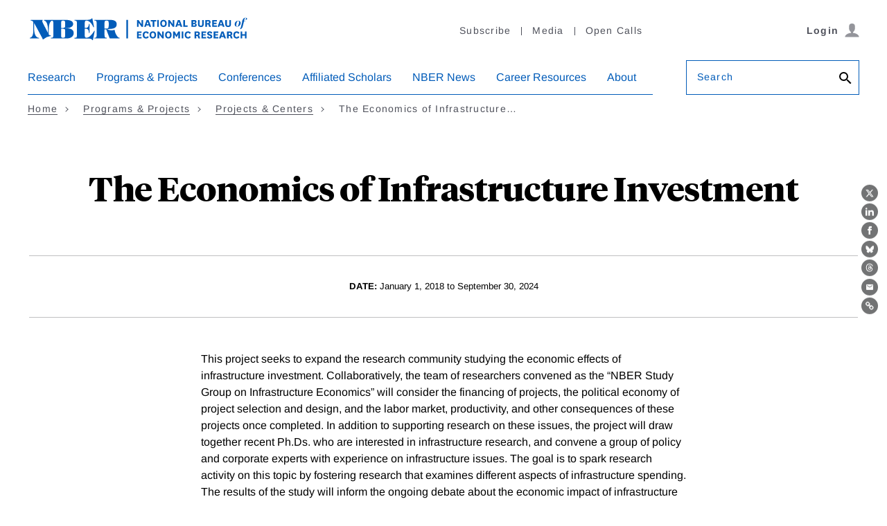

--- FILE ---
content_type: text/html; charset=UTF-8
request_url: https://www.nber.org/programs-projects/projects-and-centers/7376-economics-infrastructure-investment?page=1&perPage=50
body_size: 20332
content:
<!DOCTYPE html>
<html lang="en" dir="ltr" prefix="content: http://purl.org/rss/1.0/modules/content/  dc: http://purl.org/dc/terms/  foaf: http://xmlns.com/foaf/0.1/  og: http://ogp.me/ns#  rdfs: http://www.w3.org/2000/01/rdf-schema#  schema: http://schema.org/  sioc: http://rdfs.org/sioc/ns#  sioct: http://rdfs.org/sioc/types#  skos: http://www.w3.org/2004/02/skos/core#  xsd: http://www.w3.org/2001/XMLSchema# ">
  <head>
    <script src="/modules/custom/nber_user_auth/js/cookies.js?t9dcem"></script>
<meta charset="utf-8" />
<style>/* @see https://github.com/aFarkas/lazysizes#broken-image-symbol */.js img.lazyload:not([src]) { visibility: hidden; }/* @see https://github.com/aFarkas/lazysizes#automatically-setting-the-sizes-attribute */.js img.lazyloaded[data-sizes=auto] { display: block; width: 100%; }</style>
<link rel="canonical" href="https://www.nber.org/programs-projects/projects-and-centers/7376-economics-infrastructure-investment" />
<meta property="og:site_name" content="NBER" />
<meta property="og:url" content="https://www.nber.org/programs-projects/projects-and-centers/7376-economics-infrastructure-investment" />
<meta property="og:title" content="The Economics of Infrastructure Investment" />
<meta property="og:image" content="https://www.nber.org/sites/default/files/2022-06/NBER-FB-Share-Tile-1200.jpg" />
<meta name="Generator" content="Drupal 10 (https://www.drupal.org)" />
<meta name="MobileOptimized" content="width" />
<meta name="HandheldFriendly" content="true" />
<meta name="viewport" content="width=device-width, initial-scale=1.0" />
<link rel="icon" href="/themes/custom/nber/favicon.ico" type="image/vnd.microsoft.icon" />
<script src="/sites/default/files/google_tag/primary/google_tag.script.js?t9dcem" defer></script>

    <title>The Economics of Infrastructure Investment | NBER</title>
    <link rel="stylesheet" media="all" href="/core/modules/system/css/components/align.module.css?t9dcem" />
<link rel="stylesheet" media="all" href="/core/modules/system/css/components/fieldgroup.module.css?t9dcem" />
<link rel="stylesheet" media="all" href="/core/modules/system/css/components/container-inline.module.css?t9dcem" />
<link rel="stylesheet" media="all" href="/core/modules/system/css/components/clearfix.module.css?t9dcem" />
<link rel="stylesheet" media="all" href="/core/modules/system/css/components/details.module.css?t9dcem" />
<link rel="stylesheet" media="all" href="/core/modules/system/css/components/hidden.module.css?t9dcem" />
<link rel="stylesheet" media="all" href="/core/modules/system/css/components/item-list.module.css?t9dcem" />
<link rel="stylesheet" media="all" href="/core/modules/system/css/components/js.module.css?t9dcem" />
<link rel="stylesheet" media="all" href="/core/modules/system/css/components/nowrap.module.css?t9dcem" />
<link rel="stylesheet" media="all" href="/core/modules/system/css/components/position-container.module.css?t9dcem" />
<link rel="stylesheet" media="all" href="/core/modules/system/css/components/reset-appearance.module.css?t9dcem" />
<link rel="stylesheet" media="all" href="/core/modules/system/css/components/resize.module.css?t9dcem" />
<link rel="stylesheet" media="all" href="/core/modules/system/css/components/system-status-counter.css?t9dcem" />
<link rel="stylesheet" media="all" href="/core/modules/system/css/components/system-status-report-counters.css?t9dcem" />
<link rel="stylesheet" media="all" href="/core/modules/system/css/components/system-status-report-general-info.css?t9dcem" />
<link rel="stylesheet" media="all" href="/core/modules/system/css/components/tablesort.module.css?t9dcem" />
<link rel="stylesheet" media="all" href="/modules/contrib/paragraphs/css/paragraphs.unpublished.css?t9dcem" />
<link rel="stylesheet" media="all" href="/modules/contrib/sitewide_alert/css/sitewide_alert.css?t9dcem" />
<link rel="stylesheet" media="all" href="/themes/custom/nber/assets/build/css/nber-generated.css?t9dcem" />

    
    <!-- Fonts and jQuery preloading -->
    <link rel='preconnect' href='https://fonts.gstatic.com' crossorigin>
    
    <link rel="preload" as="font" type="font/woff2" href="/themes/custom/nber/assets/fonts/arimo-v17-latin_greek-regular.woff2" crossorigin="anonymous">
    <link rel="preload" as="font" type="font/woff2" href="/themes/custom/nber/assets/fonts/arimo-v17-latin_greek-700.woff2" crossorigin="anonymous">
    <link rel="preload" as="font" type="font/woff2" href="/themes/custom/nber/assets/fonts/arimo-v17-latin_greek-italic.woff2" crossorigin="anonymous">
    <link rel="preload" as="font" type="font/woff2" href="/themes/custom/nber/assets/fonts/arimo-v17-latin_greek-700italic.woff2" crossorigin="anonymous">

    <link rel="preload" as="font" type="font/woff2" href="/themes/custom/nber/assets/fonts/TiemposHeadlineWeb-Bold.woff2" crossorigin="anonymous">
    <link rel="preload" as="font" type="font/woff2" href="/themes/custom/nber/assets/fonts/TiemposHeadlineWeb-Bold.woff2" crossorigin="anonymous">
    <link rel="preload" as="font" type="font/woff2" href="/themes/custom/nber/assets/fonts/TiemposHeadlineWeb-Regular.woff2" crossorigin="anonymous">
    <link rel="preload" as="font" type="font/woff2" href="/themes/custom/nber/assets/fonts/TiemposHeadlineWeb-Medium.woff2" crossorigin="anonymous">
  </head>
  <body>
        <a href="#main-content" class="visually-hidden focusable">
      Skip to main content
    </a>
    <noscript><iframe src="https://www.googletagmanager.com/ns.html?id=GTM-MVRPF7C" height="0" width="0" style="display:none;visibility:hidden"></iframe></noscript><div data-sitewide-alert></div>
      <div class="dialog-off-canvas-main-canvas" data-off-canvas-main-canvas>
    <header class="header">
    <div class="content-wrap">
      <div class="header__grid header__branding-utility-user">
        <div class="header__branding">
  <a href="/" aria-label="NBER: National Bureau of Economic Research">
    <svg aria-hidden="true" xmlns="http://www.w3.org/2000/svg" viewBox="0 0 292.75 31.24"><title>NBER: National Bureau of Economic Research</title><path d="M149.44,8.91a8.1,8.1,0,0,1,.77,1.23h.06s-.05-.77-.05-1.94V4.49h2.11v9.15h-1.92l-3.23-4.35a9.3,9.3,0,0,1-.87-1.35h-.07a17.08,17.08,0,0,1,.1,2.06v3.64h-2.11V4.49h2Z"></path><path d="M160,11.73h-3.46l-.65,1.91h-2.21L157,4.49h2.61l3.34,9.15h-2.27ZM157.13,10h2.25L159,9a18,18,0,0,1-.72-2.61h-.06a23.42,23.42,0,0,1-.74,2.59Z"></path><path d="M165,13.64V6.32h-2.5V4.49h7.13V6.32h-2.55v7.32Z"></path><path d="M173.06,4.49v9.15H171V4.49Z"></path><path d="M174.89,9.07c0-3.08,1.63-4.77,4.34-4.77s4.35,1.69,4.35,4.77-1.65,4.75-4.35,4.75S174.89,12.13,174.89,9.07Zm2.19,0c0,1.8.7,2.91,2.15,2.91s2.15-1.11,2.15-2.91-.71-2.92-2.15-2.92S177.08,7.28,177.08,9.1Z"></path><path d="M190.62,8.91a8.47,8.47,0,0,1,.76,1.23h.07s0-.77,0-1.94V4.49h2.11v9.15h-1.93l-3.23-4.35a9.3,9.3,0,0,1-.87-1.35h-.06a17.08,17.08,0,0,1,.1,2.06v3.64H185.4V4.49h2Z"></path><path d="M201.18,11.73h-3.46l-.65,1.91h-2.21l3.31-9.15h2.61l3.34,9.15h-2.27ZM198.31,10h2.25l-.37-1a18,18,0,0,1-.72-2.61h-.06a22.38,22.38,0,0,1-.75,2.59Z"></path><path d="M207.58,4.49V11.8h3.57v1.84h-5.69V4.49Z"></path><path d="M221.16,9a2.08,2.08,0,0,1,2,2.16c0,1.5-1,2.5-3.23,2.5h-3.74V4.49H220c1.85,0,2.84.85,2.84,2.3a2,2,0,0,1-1.65,2.12Zm-1.63-.67c.72,0,1.18-.28,1.18-1s-.45-1-1.22-1h-1.17v2Zm-1.21,3.54h1.49c.8,0,1.25-.25,1.25-1s-.42-1-1.25-1h-1.49Z"></path><path d="M232.38,4.49v6.09c0,2.47-1.74,3.24-3.78,3.24s-3.77-.77-3.77-3.24V4.49h2.11V10c0,1.3.34,2.08,1.66,2.08s1.68-.78,1.68-2.1V4.49Z"></path><path d="M239.6,13.64a1.64,1.64,0,0,1-.49-1l-.34-1.37c-.18-.77-.54-.91-1.24-.91h-.9v3.23h-2.11V4.49h3.6c2,0,3.32.74,3.32,2.79a2.1,2.1,0,0,1-2,2.3v0A1.65,1.65,0,0,1,241,11l.47,1.71a2.06,2.06,0,0,0,.51,1Zm-3-5H238c.84,0,1.31-.33,1.31-1.2s-.44-1.2-1.31-1.2h-1.35Z"></path><path d="M249.69,13.64h-6.14V4.49h6.14V6.32h-4V8.14h3.55V9.89h-3.55V11.8h4Z"></path><path d="M256.94,11.73h-3.46l-.66,1.91h-2.2l3.31-9.15h2.61l3.33,9.15h-2.26ZM254.07,10h2.25L256,9a18,18,0,0,1-.72-2.61h-.06a22.38,22.38,0,0,1-.75,2.59Z"></path><path d="M268.37,4.49v6.09c0,2.47-1.74,3.24-3.78,3.24s-3.77-.77-3.77-3.24V4.49h2.11V10c0,1.3.34,2.08,1.66,2.08s1.68-.78,1.68-2.1V4.49Z"></path><path d="M277.87,5.39a3,3,0,0,1,3.29,3.12,4.76,4.76,0,0,1-4.68,4.83,3,3,0,0,1-3.29-3.11A4.79,4.79,0,0,1,277.87,5.39Zm0,.29c-.91,0-1.67,1.31-2.16,3a10.89,10.89,0,0,0-.42,2.54c0,1,.25,1.86,1.12,1.86s1.68-1.32,2.15-3A9.8,9.8,0,0,0,279,7.53C279,6.52,278.78,5.68,277.91,5.68Z"></path><path d="M285.69,5.54h1.85l-.17.41h-1.76l-1.69,6.91c-.68,2.76-2,3.79-4.09,3.85v0c1-.44,1.53-2,2.16-4.8L283.36,6h-1l.05-.16,1-.33.17-.6c.72-2.3,2-3.4,3.95-3.4,1.25,0,2.11.51,2.11,1.38a1.32,1.32,0,0,1-1.46,1.24,1.17,1.17,0,0,1-.95-.36,1.16,1.16,0,0,0,1-1.22c0-.5-.23-.8-.7-.8-.79,0-1.21.74-1.64,2.85Z"></path><path d="M150.36,28.89h-6.13V19.74h6.13v1.84h-4V23.4h3.54v1.75h-3.54v1.91h4Z"></path><path d="M159.9,27a4,4,0,0,1-3.93,2.1c-2.49,0-4.2-1.72-4.2-4.77s1.68-4.75,4.47-4.75A3.75,3.75,0,0,1,160,21.87l-2,1a1.74,1.74,0,0,0-1.77-1.45c-1.38,0-2.22,1.1-2.22,2.94s.74,2.86,2.25,2.86a2,2,0,0,0,1.91-1.31Z"></path><path d="M160.87,24.33c0-3.08,1.63-4.77,4.33-4.77s4.35,1.69,4.35,4.77-1.64,4.75-4.35,4.75S160.87,27.39,160.87,24.33Zm2.19,0c0,1.8.7,2.9,2.14,2.9s2.16-1.1,2.16-2.9-.71-2.92-2.16-2.92S163.06,22.54,163.06,24.36Z"></path><path d="M176.6,24.17a8.47,8.47,0,0,1,.76,1.23h.06s0-.78,0-1.94V19.74h2.11v9.15h-1.93l-3.23-4.35a8.71,8.71,0,0,1-.87-1.35h-.06a19.29,19.29,0,0,1,.09,2.07v3.63h-2.11V19.74h2Z"></path><path d="M181.32,24.33c0-3.08,1.63-4.77,4.33-4.77S190,21.25,190,24.33s-1.64,4.75-4.35,4.75S181.32,27.39,181.32,24.33Zm2.19,0c0,1.8.7,2.9,2.14,2.9s2.16-1.1,2.16-2.9-.71-2.92-2.16-2.92S183.51,22.54,183.51,24.36Z"></path><path d="M195.87,26.78l-1.26-2.1a7.59,7.59,0,0,1-.7-1.39h-.06a10,10,0,0,1,.09,1.55v4.05h-2.11V19.74H194l1.72,3.1a6.54,6.54,0,0,1,.65,1.33h.06a8.13,8.13,0,0,1,.66-1.33l1.74-3.1h2.11v9.15h-2.1V24.84a11.22,11.22,0,0,1,.08-1.55h-.06a7.9,7.9,0,0,1-.69,1.39l-1.27,2.1Z"></path><path d="M205.42,19.74v9.15h-2.11V19.74Z"></path><path d="M215.37,27a4,4,0,0,1-3.93,2.1c-2.48,0-4.19-1.72-4.19-4.77s1.68-4.75,4.47-4.75a3.76,3.76,0,0,1,3.73,2.31l-2,1a1.74,1.74,0,0,0-1.77-1.45c-1.39,0-2.23,1.1-2.23,2.94s.75,2.86,2.26,2.86a2,2,0,0,0,1.91-1.31Z"></path><path d="M225.42,28.89a1.55,1.55,0,0,1-.48-.94l-.34-1.37c-.19-.78-.55-.92-1.25-.92h-.9v3.23h-2.11V19.74h3.6c2.05,0,3.33.75,3.33,2.8a2.11,2.11,0,0,1-2,2.3v0a1.67,1.67,0,0,1,1.53,1.34l.46,1.7a2.16,2.16,0,0,0,.51,1Zm-3-5h1.35c.84,0,1.31-.32,1.31-1.19s-.44-1.2-1.31-1.2h-1.35Z"></path><path d="M235.51,28.89h-6.13V19.74h6.13v1.84h-4V23.4H235v1.75h-3.54v1.91h4Z"></path><path d="M238.55,26a1.71,1.71,0,0,0,1.71,1.48c.7,0,1.21-.29,1.21-.91s-.32-.87-1.52-1.24c-2.1-.67-3-1.46-3-3,0-2.06,1.62-2.75,3.22-2.75,1.88,0,3.28.64,3.46,2.38l-2.09.53a1.25,1.25,0,0,0-1.32-1.17c-.59,0-1.06.27-1.06.86s.5.88,1.57,1.21c1.92.6,2.9,1.26,2.9,3,0,2-1.61,2.72-3.55,2.72s-3-.59-3.48-2.24Z"></path><path d="M251.61,28.89h-6.13V19.74h6.13v1.84h-4V23.4h3.54v1.75h-3.54v1.91h4Z"></path><path d="M258.86,27H255.4l-.65,1.91h-2.21l3.31-9.15h2.61l3.34,9.15h-2.27ZM256,25.23h2.25l-.37-1a16.75,16.75,0,0,1-.71-2.61h-.07a23.19,23.19,0,0,1-.74,2.6Z"></path><path d="M268.23,28.89a1.55,1.55,0,0,1-.48-.94l-.35-1.37c-.18-.78-.54-.92-1.24-.92h-.9v3.23h-2.11V19.74h3.6c2.05,0,3.33.75,3.33,2.8a2.11,2.11,0,0,1-2,2.3v0a1.65,1.65,0,0,1,1.52,1.34l.47,1.7a2.06,2.06,0,0,0,.51,1Zm-3-5h1.35c.84,0,1.31-.32,1.31-1.19s-.44-1.2-1.31-1.2h-1.35Z"></path><path d="M279.59,27a4,4,0,0,1-3.93,2.1c-2.48,0-4.19-1.72-4.19-4.77s1.68-4.75,4.47-4.75a3.76,3.76,0,0,1,3.73,2.31l-2,1a1.74,1.74,0,0,0-1.77-1.45c-1.39,0-2.23,1.1-2.23,2.94s.75,2.86,2.26,2.86a2,2,0,0,0,1.91-1.31Z"></path><path d="M281.13,28.89V19.74h2.11v3.59h3.51V19.74h2.11v9.15h-2.11V25.17h-3.51v3.72Z"></path><path d="M49.51,15.57V15.5C56.93,15.57,60,12.67,60,9.88c0-3.11-2.63-5.53-9.74-5.53h-28c-.83,0-1.59.76,0,1.07,2.34.63,4.48,4.49,4.48,12.94v3.28h-.07L20.2,8.91c-2-4-.45-3.07-.45-4.07,0-.49-.59-.49-.79-.49H5.25c-.41,0-1.44,0-1.44.52s.65.49,1.07.49A3.49,3.49,0,0,1,7.33,7V18.57c0,3.52-.66,8.84-4.11,9.49-.24.07-.52.1-.52.48s.38.49.73.49h10.8c1,0,1.07-.87-.14-1-3-.42-5.76-3.66-5.76-13.53v-6l.1-.07L18.89,27.92c.51.93.89,2.42,1.2,2.42a2.77,2.77,0,0,0,1.25-.69A16,16,0,0,1,29.14,26c.34,0,1.41-.07,1.41-.56,0-.93-1.9-.07-2.8-1.79v-5.9c0-9.91,2.73-12,4.35-12.36l.15,0c1.58.22,1.66,1.53,1.66,8.94v4.72c0,8.49-.1,9-2.45,9-.34,0-1,0-1,.55s.59.45.9.45H50.72c6.83,0,9.93-3.18,9.93-7.22C60.65,18.33,58.31,15.09,49.51,15.57Zm-5.42-5.52c0-4.49.31-4.69,2.62-4.69s2.73.58,2.73,3.52v3.38c0,1.93-.59,2.86-3.66,2.86H44.09Zm5.35,9v5.18c0,3.38-.65,3.8-2.69,3.8-2.55,0-2.66-.18-2.66-4.8V16.12h1.62C49.06,16.12,49.47,16.81,49.44,19.05Z"></path><path d="M87.38,19.64l-.76,1.11C84.86,23.47,81.27,28,77.72,28c-1.76,0-2.49-.49-2.49-4V16h1c2.42,0,4.35,1.14,4.42,4.66,0,1.76,1,1.52,1,.41V10.36c0-.9-.83-1.24-1,.24-.41,3.49-2,4.42-4.42,4.42h-1V9.32c.14-3.41.62-4,2.52-4,3.69,0,7.08,4.52,8.39,7.59.1.27.45,1.24.86,1.24s.45-.42.28-1.59L85.45,3.08c-.14-1.14-.56-1.14-1.07-.52-.83.93-1.93,1.66-6.25,1.79H62.5c-.31,0-.9,0-.9.45s.66.56,1,.56c2.35,0,2.45.48,2.45,9v4.72c0,8.49-.1,9-2.45,9-.34,0-1,0-1,.55s.59.45.9.45H78.13c5.94,0,6.35,1,7.08,1.93.31.41.79.48,1-.59l2.24-11.11C88.45,18.88,87.9,18.43,87.38,19.64Z"></path><path d="M120.69,28c-2.24,0-5.69-6.66-5.79-9.63,0-.86-.11-.79-1.35-.59a11,11,0,0,1-8.66-1.14v-.06c4.73-.32,12.59.31,12.59-6.42,0-6.15-6.72-5.84-11.11-5.84H88.81c-.28,0-.86,0-.86.52s.48.49.82.49c2.18,0,2.35.62,2.35,9v4.72c0,8.36-.17,9-2.35,9-.34,0-.82.07-.82.48s.58.52.86.52h14.8c.28,0,.87,0,.87-.52S104,28,103.65,28c-2.18,0-2.35-.62-2.35-9V16.92h2.38L107.86,28c.2.72.31,1,1.1,1h11.66c.32,0,.76,0,.76-.45S121,28,120.69,28ZM101.3,15.91v-5c0-5.46.59-5.52,2.8-5.52S107,5.53,107,9.91c0,5.35-.76,6-3,6Z"></path><rect x="130.19" y="4.35" width="2.2" height="24.6"></rect></svg>
  </a>
</div>
        <div class="header__utility header__utility--desktop">
          
    
<nav class="utility-nav js-utility-nav" aria-label="Utility Navigation">
          


<ul class="utility-nav__list">
        <li class="utility-nav__item"><a href="/subscribe">Subscribe</a></li>
        <li class="utility-nav__item"><a href="/media">Media</a></li>
        <li class="utility-nav__item"><a href="/calls-papers-and-proposals">Open Calls</a></li>
    </ul>
    </nav>


        </div>
        <div class="header__user header__user--desktop"></div>
        <div class="header__mobile js-header__mobile">
          <button type="button" class="btn btn--icon js-hamburger" aria-haspopup="true" aria-expanded="false" aria-controls="nav-search-pane" aria-label="Search" data-target="nav-search-pane" data-focus="search-bar__field--mobile">
            <span class="icon-search">
              <svg aria-hidden="true" version="1.1" xmlns="http://www.w3.org/2000/svg" xmlns:xlink="http://www.w3.org/1999/xlink" width="26" height="26" viewBox="0 0 23 23">
                <path d="M9.516 14.016q1.875 0 3.188-1.313t1.313-3.188-1.313-3.188-3.188-1.313-3.188 1.313-1.313 3.188 1.313 3.188 3.188 1.313zM15.516 14.016l4.969 4.969-1.5 1.5-4.969-4.969v-0.797l-0.281-0.281q-1.781 1.547-4.219 1.547-2.719 0-4.617-1.875t-1.898-4.594 1.898-4.617 4.617-1.898 4.594 1.898 1.875 4.617q0 2.438-1.547 4.219l0.281 0.281h0.797z"></path>
              </svg>
            </span>
          </button>
          <button type="button" class="btn btn--icon trigger-hamburger js-hamburger" aria-haspopup="true" aria-expanded="false" aria-controls="nav-search-pane" aria-label="Menu" data-target="nav-search-pane"><span class="icon-hamburger"></span></button>
      </div>
      </div>

      <div class="header__grid header__nav-search" id="nav-search-pane" aria-hidden="false">
        <div class="header__user-close">
          <div class="header__user header__user--mobile"></div>
          <button type="button" class="btn btn--link trigger-hamburger-close js-hamburger-close">
            <svg aria-hidden="true" xmlns="http://www.w3.org/2000/svg" viewBox="0 0 24 24"><path d="M23 20.168l-8.185-8.187 8.185-8.174-2.832-2.807-8.182 8.179-8.176-8.179-2.81 2.81 8.186 8.196-8.186 8.184 2.81 2.81 8.203-8.192 8.18 8.192z"/></svg>
          </button>
        </div>

        <div class="header__search header__search--mobile">
          <form action="/search" class="form search-bar" role="search">
            <div class="form__field form__field--search js-label form__field--placeholder">
              <label for="search-bar__field--mobile">Search</label>
              <input name="q" type="text" id="search-bar__field--mobile" class="search-bar__field--mobile">
              <button class="btn btn--no-style" aria-label="Search">
                <svg aria-hidden="true" version="1.1" xmlns="http://www.w3.org/2000/svg" xmlns:xlink="http://www.w3.org/1999/xlink" width="24" height="24" viewBox="0 0 24 24">
                  <path d="M9.516 14.016q1.875 0 3.188-1.313t1.313-3.188-1.313-3.188-3.188-1.313-3.188 1.313-1.313 3.188 1.313 3.188 3.188 1.313zM15.516 14.016l4.969 4.969-1.5 1.5-4.969-4.969v-0.797l-0.281-0.281q-1.781 1.547-4.219 1.547-2.719 0-4.617-1.875t-1.898-4.594 1.898-4.617 4.617-1.898 4.594 1.898 1.875 4.617q0 2.438-1.547 4.219l0.281 0.281h0.797z"></path>
                </svg>
              </button>
            </div>
          </form>
        </div>

        <div class="header__nav js-header__nav">
              <nav class="primary-nav js-primary-nav" aria-label="Main Navigation" role="navigation">
          
    
    
        <ul class="primary-nav__list ">
                
        <li class="primary-nav__item primary-nav__item--has-children primary-nav__item--has-megadropdown">
                          <button type="button" class="primary-nav__action js-primary-nav__action" aria-haspopup="true" aria-expanded="false">Research</button>
              <div class="primary-nav__dropdown">
                <div class="primary-nav__dropdown-heading"></div>
                <div class="primary-nav__dropdown-body">
                                    <a href="/research" data-is-megamenu="1" title="This is a link to the research page" class="primary-nav__dropdown-link link link--arrow" data-drupal-link-system-path="node/7206">EXPLORE Research</a>
                                      
  
      <ul class="primary-nav__sublist ">
                                  <li class="primary-nav__sublist-column">
                                          
          <span data-is-column="1" class="link primary-nav__sublist-heading primary-nav__sublist-heading--has-link">Findings</span>

                        
  
      <ul class=" primary-nav__tertiary">
                                  <li class="primary-nav__subitem">
                                          
          <a href="/papers" class="link" data-drupal-link-system-path="node/43401">Working Papers</a>

                    </li>
                                          <li class="primary-nav__subitem">
                                          
          <a href="/books-and-chapters" class="link" data-drupal-link-system-path="node/43406">Books &amp; Chapters</a>

                    </li>
                                          <li class="primary-nav__subitem">
                                          
          <a href="/research/videos" data-is-megamenu="0" data-is-column="0" data-invisible="0" class="link" data-drupal-link-system-path="node/758387">Videos</a>

                    </li>
              
    </ul>
  
                    </li>
                                          <li class="primary-nav__sublist-column">
                                          
          <span data-is-column="1" class="link primary-nav__sublist-heading primary-nav__sublist-heading--has-link">Periodicals</span>

                        
  
      <ul class=" primary-nav__tertiary">
                                  <li class="primary-nav__subitem">
                                          
          <a href="/digest" data-is-megamenu="0" data-is-column="0" data-invisible="0" class="link" data-drupal-link-system-path="node/803540">The Digest</a>

                    </li>
                                          <li class="primary-nav__subitem">
                                          
          <a href="/reporter" data-is-megamenu="0" data-is-column="0" data-invisible="0" class="link" data-drupal-link-system-path="node/803541">The Reporter</a>

                    </li>
                                          <li class="primary-nav__subitem">
                                          
          <a href="/ba" data-is-megamenu="0" data-is-column="0" data-invisible="0" class="link" data-drupal-link-system-path="node/1118173">The Bulletin on the Economics of Alzheimer&#039;s Disease and Related Dementias</a>

                    </li>
                                          <li class="primary-nav__subitem">
                                          
          <a href="/bh" data-is-megamenu="0" data-is-column="0" data-invisible="0" class="link" data-drupal-link-system-path="node/803543">The Bulletin on Health</a>

                    </li>
                                          <li class="primary-nav__subitem">
                                          
          <a href="/be" data-is-megamenu="0" data-is-column="0" data-invisible="0" class="link" data-drupal-link-system-path="node/803544">The Bulletin on Entrepreneurship</a>

                    </li>
                                          <li class="primary-nav__subitem">
                                          
          <a href="/brd" data-is-megamenu="0" data-is-column="0" data-invisible="0" class="link" data-drupal-link-system-path="node/803542">The Bulletin on Retirement and Disability Archives</a>

                    </li>
                                          <li class="primary-nav__subitem">
                                          
          <a href="/bah" data-is-megamenu="0" data-is-column="0" data-invisible="0" class="link" data-drupal-link-system-path="node/803545">The Bulletin on Aging &amp; Health Archives</a>

                    </li>
              
    </ul>
  
                    </li>
                                          <li class="primary-nav__sublist-column">
                                          
          <span data-is-megamenu="1" data-is-column="1" class="link primary-nav__sublist-heading primary-nav__sublist-heading--has-link">Data &amp; Business Cycles</span>

                        
  
      <ul class=" primary-nav__tertiary">
                                  <li class="primary-nav__subitem">
                                          
          <a href="/research/boston-research-data-center" class="link" data-drupal-link-system-path="node/155940">Boston Research Data Center</a>

                    </li>
                                          <li class="primary-nav__subitem">
                                          
          <a href="/research/business-cycle-dating" class="link" data-drupal-link-system-path="node/98388">Business Cycle Dating</a>

                    </li>
                                          <li class="primary-nav__subitem">
                                          
          <a href="/research/data" class="link" data-drupal-link-system-path="node/93388">Public Use Data Archive</a>

                    </li>
              
    </ul>
  
                    </li>
                                          <li class="primary-nav__sublist-column">
                                          
          <a href="/research/topics" data-is-megamenu="0" data-is-column="1" data-invisible="0" class="link link--arrow primary-nav__sublist-heading primary-nav__sublist-heading--has-link" data-drupal-link-system-path="node/43411">All Topics</a>

                        
  
      <ul class=" primary-nav__tertiary">
                                  <li class="primary-nav__subitem">
                                          
          <a href="/topics/taxation" data-is-megamenu="0" data-is-column="0" data-invisible="0" class="link" data-drupal-link-system-path="taxonomy/term/4720">Taxation</a>

                    </li>
                                          <li class="primary-nav__subitem">
                                          
          <a href="/themes/immigration/immigrationsummary.shtml?page=1&amp;perPage=50" data-is-megamenu="0" data-is-column="0" data-invisible="0" class="link" data-drupal-link-query="{&quot;page&quot;:&quot;1&quot;,&quot;perPage&quot;:&quot;50&quot;}" data-drupal-link-system-path="taxonomy/term/591">Unemployment and Immigration</a>

                    </li>
                                          <li class="primary-nav__subitem">
                                          
          <a href="/taxonomy/term/681" class="link" data-drupal-link-system-path="taxonomy/term/681">Energy</a>

                    </li>
                                          <li class="primary-nav__subitem">
                                          
          <a href="/topics/entrepreneurship" class="link" data-drupal-link-system-path="taxonomy/term/4701">Entrepreneurship</a>

                    </li>
                                          <li class="primary-nav__subitem">
                                          
          <a href="/taxonomy/term/481" data-is-megamenu="0" data-is-column="0" data-invisible="0" class="link" data-drupal-link-system-path="taxonomy/term/481">Trade</a>

                    </li>
              
    </ul>
  
                    </li>
              
    </ul>
  
                </div>
              </div>
                    </li>
                
        <li class="primary-nav__item primary-nav__item--has-children primary-nav__item--has-megadropdown">
                          <button type="button" class="primary-nav__action js-primary-nav__action" aria-haspopup="true" aria-expanded="false">Programs &amp; Projects</button>
              <div class="primary-nav__dropdown">
                <div class="primary-nav__dropdown-heading"></div>
                <div class="primary-nav__dropdown-body">
                                    <a href="/programs-projects" data-is-megamenu="1" class="primary-nav__dropdown-link link link--arrow" data-drupal-link-system-path="node/7211">EXPLORE Programs &amp; Projects</a>
                                      
  
      <ul class="primary-nav__sublist ">
                                  <li class="primary-nav__sublist-column">
                                          
          <a href="/programs-projects/programs-working-groups" data-is-column="1" class="link link--arrow primary-nav__sublist-heading primary-nav__sublist-heading--has-link" data-drupal-link-system-path="node/43416">Programs</a>

                        
  
      <ul class=" primary-nav__tertiary">
                                  <li class="primary-nav__subitem">
                                          
          <a href="/programs-projects/programs-working-groups/economics-aging" class="link" data-drupal-link-system-path="node/11541">Economics of Aging</a>

                    </li>
                                          <li class="primary-nav__subitem">
                                          
          <a href="/programs-projects/programs-working-groups/asset-pricing" class="link" data-drupal-link-system-path="node/11546">Asset Pricing</a>

                    </li>
                                          <li class="primary-nav__subitem">
                                          
          <a href="/programs-projects/programs-working-groups/children-and-families" data-is-megamenu="0" data-is-column="0" data-invisible="0" class="link" data-drupal-link-system-path="node/11551">Children and Families</a>

                    </li>
                                          <li class="primary-nav__subitem">
                                          
          <a href="/programs-projects/programs-working-groups/corporate-finance" class="link" data-drupal-link-system-path="node/11556">Corporate Finance</a>

                    </li>
                                          <li class="primary-nav__subitem">
                                          
          <a href="/programs-projects/programs-working-groups/development-economics" class="link" data-drupal-link-system-path="node/11641">Development Economics</a>

                    </li>
                                          <li class="primary-nav__subitem">
                                          
          <a href="/programs-projects/programs-working-groups/development-american-economy" class="link" data-drupal-link-system-path="node/11561">Development of the American Economy</a>

                    </li>
                                          <li class="primary-nav__subitem">
                                          
          <a href="/programs-projects/programs-working-groups/economic-fluctuations-and-growth" class="link" data-drupal-link-system-path="node/11571">Economic Fluctuations and Growth</a>

                    </li>
                                          <li class="primary-nav__subitem">
                                          
          <a href="/programs-projects/programs-working-groups/economics-education" class="link" data-drupal-link-system-path="node/11566">Economics of Education</a>

                    </li>
                                          <li class="primary-nav__subitem">
                                          
          <a href="/programs-projects/programs-working-groups/economics-health" data-is-megamenu="0" data-is-column="0" data-invisible="0" class="link" data-drupal-link-system-path="node/679497">Economics of Health</a>

                    </li>
                                          <li class="primary-nav__subitem">
                                          
          <a href="/programs-projects/programs-working-groups/environment-and-energy-economics" class="link" data-drupal-link-system-path="node/11636">Environment and Energy Economics</a>

                    </li>
                                          <li class="primary-nav__subitem">
                                          
          <a href="/programs-projects/programs-working-groups/industrial-organization" class="link" data-drupal-link-system-path="node/11586">Industrial Organization</a>

                    </li>
                                          <li class="primary-nav__subitem">
                                          
          <a href="/programs-projects/programs-working-groups/international-finance-and-macroeconomics" class="link" data-drupal-link-system-path="node/11591">International Finance and Macroeconomics</a>

                    </li>
                                          <li class="primary-nav__subitem">
                                          
          <a href="/programs-projects/programs-working-groups/international-trade-and-investment" class="link" data-drupal-link-system-path="node/11596">International Trade and Investment</a>

                    </li>
                                          <li class="primary-nav__subitem">
                                          
          <a href="/programs-projects/programs-working-groups/labor-studies" class="link" data-drupal-link-system-path="node/11601">Labor Studies</a>

                    </li>
                                          <li class="primary-nav__subitem">
                                          
          <a href="/programs-projects/programs-working-groups/law-and-economics" class="link" data-drupal-link-system-path="node/11606">Law and Economics</a>

                    </li>
                                          <li class="primary-nav__subitem">
                                          
          <a href="/programs-projects/programs-working-groups/monetary-economics" class="link" data-drupal-link-system-path="node/11611">Monetary Economics</a>

                    </li>
                                          <li class="primary-nav__subitem">
                                          
          <a href="/programs-projects/programs-working-groups/political-economy" class="link" data-drupal-link-system-path="node/11631">Political Economy</a>

                    </li>
                                          <li class="primary-nav__subitem">
                                          
          <a href="/programs-projects/programs-working-groups/productivity-innovation-and-entrepreneurship" class="link" data-drupal-link-system-path="node/11616">Productivity, Innovation, and Entrepreneurship</a>

                    </li>
                                          <li class="primary-nav__subitem">
                                          
          <a href="/programs-projects/programs-working-groups/public-economics" class="link" data-drupal-link-system-path="node/11621">Public Economics</a>

                    </li>
              
    </ul>
  
                    </li>
                                          <li class="primary-nav__sublist-column">
                                          
          <a href="/programs-projects/programs-working-groups#Groups" data-is-column="1" class="link link--arrow primary-nav__sublist-heading primary-nav__sublist-heading--has-link" data-drupal-link-system-path="node/43416">Working Groups</a>

                        
  
      <ul class=" primary-nav__tertiary">
                                  <li class="primary-nav__subitem">
                                          
          <a href="/programs-projects/programs-working-groups%23Groups/behavioral-finance" class="link" data-drupal-link-system-path="node/11686">Behavioral Finance</a>

                    </li>
                                          <li class="primary-nav__subitem">
                                          
          <a href="/programs-projects/programs-working-groups%23Groups/chinese-economy" class="link" data-drupal-link-system-path="node/11676">Chinese Economy </a>

                    </li>
                                          <li class="primary-nav__subitem">
                                          
          <a href="/programs-projects/programs-working-groups%23Groups/economics-crime" class="link" data-drupal-link-system-path="node/11681">Economics of Crime</a>

                    </li>
                                          <li class="primary-nav__subitem">
                                          
          <a href="/programs-projects/programs-working-groups%23Groups/entrepreneurship" class="link" data-drupal-link-system-path="node/11651">Entrepreneurship</a>

                    </li>
                                          <li class="primary-nav__subitem">
                                          
          <a href="/programs-projects/programs-working-groups%23Groups/gender-economy" data-is-megamenu="0" data-is-column="0" data-invisible="0" class="link" data-drupal-link-system-path="node/715312">Gender in the Economy</a>

                    </li>
                                          <li class="primary-nav__subitem">
                                          
          <a href="/programs-projects/programs-working-groups%23Groups/household-finance" class="link" data-drupal-link-system-path="node/11706">Household Finance</a>

                    </li>
                                          <li class="primary-nav__subitem">
                                          
          <a href="/programs-projects/programs-working-groups%23Groups/innovation-policy" class="link" data-drupal-link-system-path="node/11691">Innovation Policy</a>

                    </li>
                                          <li class="primary-nav__subitem">
                                          
          <a href="/programs-projects/programs-working-groups%23Groups/insurance" class="link" data-drupal-link-system-path="node/11656">Insurance</a>

                    </li>
                                          <li class="primary-nav__subitem">
                                          
          <a href="/programs-projects/programs-working-groups%23Groups/market-design" class="link" data-drupal-link-system-path="node/11696">Market Design</a>

                    </li>
                                          <li class="primary-nav__subitem">
                                          
          <a href="/programs-projects/programs-working-groups%23Groups/organizational-economics" class="link" data-drupal-link-system-path="node/11671">Organizational Economics</a>

                    </li>
                                          <li class="primary-nav__subitem">
                                          
          <a href="/programs-projects/programs-working-groups%23Groups/personnel-economics" class="link" data-drupal-link-system-path="node/11661">Personnel Economics</a>

                    </li>
                                          <li class="primary-nav__subitem">
                                          
          <a href="/programs-projects/programs-working-groups%23Groups/race-and-stratification-economy" data-is-megamenu="0" data-is-column="0" data-invisible="0" class="link" data-drupal-link-system-path="node/281780">Race and Stratification in the Economy</a>

                    </li>
                                          <li class="primary-nav__subitem">
                                          
          <a href="/programs-projects/programs-working-groups%23Groups/urban-economics" class="link" data-drupal-link-system-path="node/11666">Urban Economics</a>

                    </li>
              
    </ul>
  
                    </li>
                                          <li class="primary-nav__sublist-column">
                                          
          <a href="/programs-projects/projects-and-centers" data-is-megamenu="0" data-is-column="1" data-invisible="0" class="link link--arrow primary-nav__sublist-heading primary-nav__sublist-heading--has-link" data-drupal-link-system-path="node/43421">All Projects &amp; Centers</a>

                        
  
      <ul class=" primary-nav__tertiary">
                                  <li class="primary-nav__subitem">
                                          
          <a href="/programs-projects/projects-and-centers/center-aging-and-health-research" class="link" data-drupal-link-system-path="node/93444">Center for Aging and Health Research</a>

                    </li>
                                          <li class="primary-nav__subitem">
                                          
          <a href="/programs-projects/projects-and-centers/ADRD" data-is-megamenu="0" data-is-column="0" data-invisible="0" class="link" data-drupal-link-system-path="node/915763">Center on Economics of Alzheimer&#039;s Disease</a>

                    </li>
                                          <li class="primary-nav__subitem">
                                          
          <a href="/programs-projects/projects-and-centers/conference-research-income-and-wealth" class="link" data-drupal-link-system-path="node/44210">Conference on Research in Income and Wealth</a>

                    </li>
                                          <li class="primary-nav__subitem">
                                          
          <a href="/programs-projects/projects-and-centers/economics-digitization" class="link" data-drupal-link-system-path="node/137721">Economics of Digitization</a>

                    </li>
                                          <li class="primary-nav__subitem">
                                          
          <a href="/programs-projects/projects-and-centers/economic-measurement-research-institute" data-is-megamenu="0" data-is-column="0" data-invisible="0" class="link" data-drupal-link-system-path="node/1181119">Economic Measurement Research Institute</a>

                    </li>
                                          <li class="primary-nav__subitem">
                                          
          <a href="/programs-projects/projects-and-centers/financial-frictions-and-systemic-risk" class="link" data-drupal-link-system-path="node/772597">Financial Frictions and Systemic Risk</a>

                    </li>
                                          <li class="primary-nav__subitem">
                                          
          <a href="/programs-projects/projects-and-centers/new-developments-long-term-asset-management" data-is-megamenu="0" data-is-column="0" data-invisible="0" class="link" data-drupal-link-system-path="node/469747">New Developments in Long-Term Asset Management</a>

                    </li>
                                          <li class="primary-nav__subitem">
                                          
          <a href="/programs-projects/projects-and-centers/healthcare-decision-making-and-outcomes-people-living-alzheimers-disease" data-is-megamenu="0" data-is-column="0" data-invisible="0" class="link" data-drupal-link-system-path="node/99656">Healthcare Decision-Making and Outcomes for People Living with Alzheimer&#039;s Disease</a>

                    </li>
                                          <li class="primary-nav__subitem">
                                          
          <a href="/programs-projects/projects-and-centers/annual-conference-macroeconomics" class="link" data-drupal-link-system-path="node/98834">Macroeconomics Annual</a>

                    </li>
                                          <li class="primary-nav__subitem">
                                          
          <a href="/programs-projects/projects-and-centers/measuring-clinical-and-economic-outcomes-associated-delivery-systems" class="link" data-drupal-link-system-path="node/99655">Measuring the Clinical and Economic Outcomes Associated with Delivery Systems</a>

                    </li>
                                          <li class="primary-nav__subitem">
                                          
          <a href="/programs-projects/projects-and-centers/nber-roybal-center-behavior-change-health" class="link" data-drupal-link-system-path="node/93452">The Roybal Center for Behavior Change in Health</a>

                    </li>
                                          <li class="primary-nav__subitem">
                                          
          <a href="/programs-projects/projects-and-centers/economics-science" class="link" data-drupal-link-system-path="node/93447">Science of Science Funding</a>

                    </li>
                                          <li class="primary-nav__subitem">
                                          
          <a href="/programs-projects/projects-and-centers/training-program-aging-and-health-economics" class="link" data-drupal-link-system-path="node/94634">Training Program in Aging and Health Economics</a>

                    </li>
                                          <li class="primary-nav__subitem">
                                          
          <a href="/programs-projects/projects-and-centers/transportation-economics-21st-century" class="link" data-drupal-link-system-path="node/105595">Transportation Economics in the 21st Century</a>

                    </li>
              
    </ul>
  
                    </li>
              
    </ul>
  
                </div>
              </div>
                    </li>
                
        <li class="primary-nav__item primary-nav__item--has-children">
                          <button type="button" class="primary-nav__action js-primary-nav__action" aria-haspopup="true" aria-expanded="false">Conferences</button>
              <div class="primary-nav__dropdown">
                <div class="primary-nav__dropdown-heading"></div>
                <div class="primary-nav__dropdown-body">
                                    <a href="/conferences" class="primary-nav__dropdown-link link link--arrow" data-drupal-link-system-path="node/43386">EXPLORE Conferences</a>
                                      
  
      <ul class="primary-nav__sublist ">
                                  <li class="primary-nav__subitem">
                                          
          <a href="/summer-institute" class="link" data-drupal-link-system-path="node/96979">Summer Institute</a>

                    </li>
                                          <li class="primary-nav__subitem">
                    
          <a href="https://www.nber.org/conferences/reimbursements" data-is-megamenu="0" data-is-column="0" data-invisible="0" class="link">Reimbursements</a>

                    </li>
              
    </ul>
  
                </div>
              </div>
                    </li>
                
        <li class="primary-nav__item">
                          <a href="/affiliated-scholars" class="primary-nav__action" data-drupal-link-system-path="node/7221">Affiliated Scholars</a>
                    </li>
                
        <li class="primary-nav__item primary-nav__item--has-children">
                          <button type="button" class="primary-nav__action js-primary-nav__action" aria-haspopup="true" aria-expanded="false">NBER News</button>
              <div class="primary-nav__dropdown">
                <div class="primary-nav__dropdown-heading"></div>
                <div class="primary-nav__dropdown-body">
                                    <a href="/nber-news" class="primary-nav__dropdown-link link link--arrow" data-drupal-link-system-path="node/94726">EXPLORE NBER News</a>
                                      
  
      <ul class="primary-nav__sublist ">
                                  <li class="primary-nav__subitem">
                                          
          <a href="/nber-research-news" class="link" data-drupal-link-system-path="node/93183">Research in the News</a>

                    </li>
                                          <li class="primary-nav__subitem">
                                          
          <a href="/nber-news/nobel-laureates" class="link" data-drupal-link-system-path="node/94670">Nobel Laureates</a>

                    </li>
                                          <li class="primary-nav__subitem">
                                          
          <a href="/nber-news/featured-working-papers-archive" class="link" data-drupal-link-system-path="node/98916">Featured Working Papers Archive</a>

                    </li>
              
    </ul>
  
                </div>
              </div>
                    </li>
                
        <li class="primary-nav__item primary-nav__item--has-children">
                          <button type="button" class="primary-nav__action js-primary-nav__action" aria-haspopup="true" aria-expanded="false">Career Resources</button>
              <div class="primary-nav__dropdown">
                <div class="primary-nav__dropdown-heading"></div>
                <div class="primary-nav__dropdown-body">
                                    <a href="/career-resources" class="primary-nav__dropdown-link link link--arrow" data-drupal-link-system-path="node/120606">EXPLORE Career Resources</a>
                                      
  
      <ul class="primary-nav__sublist ">
                                  <li class="primary-nav__subitem">
                                          
          <a href="/career-resources/research-assistant-positions-nber" class="link" data-drupal-link-system-path="node/217004">RA Positions – at NBER</a>

                    </li>
                                          <li class="primary-nav__subitem">
                                          
          <a href="/career-resources/research-assistant-positions-not-nber" class="link" data-drupal-link-system-path="node/120216">RA Positions – not at the NBER</a>

                    </li>
                                          <li class="primary-nav__subitem">
                                          
          <a href="/career-resources/staff-positions-nber" class="link" data-drupal-link-system-path="node/217005">Staff Positions at NBER</a>

                    </li>
                                          <li class="primary-nav__subitem">
                                          
          <a href="/career-resources/calls-fellowship-applications" class="link" data-drupal-link-system-path="node/120607">Calls for Fellowship Applications</a>

                    </li>
                                          <li class="primary-nav__subitem">
                                          
          <a href="/career-resources/postdoctoral-and-graduate-fellows-academic-year-2025-26" data-is-megamenu="0" data-is-column="0" data-invisible="0" class="link" data-drupal-link-system-path="node/1033841">Current Fellowship Recipients</a>

                    </li>
              
    </ul>
  
                </div>
              </div>
                    </li>
                
        <li class="primary-nav__item primary-nav__item--has-children">
                          <button type="button" class="primary-nav__action js-primary-nav__action" aria-haspopup="true" aria-expanded="false">About</button>
              <div class="primary-nav__dropdown">
                <div class="primary-nav__dropdown-heading"></div>
                <div class="primary-nav__dropdown-body">
                                    <a href="/about-nber" class="primary-nav__dropdown-link link link--arrow" data-drupal-link-system-path="node/93182">EXPLORE About</a>
                                      
  
      <ul class="primary-nav__sublist ">
                                  <li class="primary-nav__subitem">
                                          
          <a href="/about-nber/leadership-governance" class="link" data-drupal-link-system-path="node/44127">Leadership &amp; Governance</a>

                    </li>
                                          <li class="primary-nav__subitem">
                                          
          <a href="/about-nber/support-funding" data-is-megamenu="0" data-is-column="0" data-invisible="0" class="link" data-drupal-link-system-path="node/98501">Support &amp; Funding</a>

                    </li>
                                          <li class="primary-nav__subitem">
                                          
          <a href="/about-nber/history" class="link" data-drupal-link-system-path="node/44128">History</a>

                    </li>
                                          <li class="primary-nav__subitem">
                                          
          <a href="/about-nber/standards-conduct" class="link" data-drupal-link-system-path="node/93846">Standards of Conduct</a>

                    </li>
                                          <li class="primary-nav__subitem">
                                          
          <a href="/about-nber/nber-staff" data-is-megamenu="0" data-is-column="0" data-invisible="0" class="link" data-drupal-link-system-path="node/93848">Staff</a>

                    </li>
              
    </ul>
  
                </div>
              </div>
                    </li>
             </ul>
    





    </nav>

          <div class="header__utility header__utility--mobile">
            
    
<nav class="utility-nav js-utility-nav" aria-label="Utility Navigation">
          


<ul class="utility-nav__list">
        <li class="utility-nav__item"><a href="/subscribe">Subscribe</a></li>
        <li class="utility-nav__item"><a href="/media">Media</a></li>
        <li class="utility-nav__item"><a href="/calls-papers-and-proposals">Open Calls</a></li>
    </ul>
    </nav>


          </div>
        </div>

        <div class="header__search header__search--desktop js-search-menu" aria-label="Search">
          <button type="button" class="btn btn--icon header__search-button js-search-button" id="menu2" aria-haspopup="true" aria-controls="menu1" aria-expanded="false">
            <span class="icon-search"><svg version="1.1" xmlns="http://www.w3.org/2000/svg" xmlns:xlink="http://www.w3.org/1999/xlink" width="24" height="24" viewBox="0 0 24 24">
                <path d="M9.516 14.016q1.875 0 3.188-1.313t1.313-3.188-1.313-3.188-3.188-1.313-3.188 1.313-1.313 3.188 1.313 3.188 3.188 1.313zM15.516 14.016l4.969 4.969-1.5 1.5-4.969-4.969v-0.797l-0.281-0.281q-1.781 1.547-4.219 1.547-2.719 0-4.617-1.875t-1.898-4.594 1.898-4.617 4.617-1.898 4.594 1.898 1.875 4.617q0 2.438-1.547 4.219l0.281 0.281h0.797z"></path>
              </svg>
            </span>
          </button>
          <div class="header__search-drop-down js-search-content" id="menu1">
            <div class="header__search-inner-container">
              <form action="/search" class="form search-bar" role="search">
                <div class="form__field form__field--search js-label form__field--placeholder">
                  <label for="search-bar__field--desktop">Search</label>
                  <input name="q" type="text" id="search-bar__field--desktop">
                  <button class="btn btn--no-style" aria-label="Search">
                    <svg aria-hidden="true" version="1.1" xmlns="http://www.w3.org/2000/svg" xmlns:xlink="http://www.w3.org/1999/xlink" width="24" height="24" viewBox="0 0 24 24">
                      <path d="M9.516 14.016q1.875 0 3.188-1.313t1.313-3.188-1.313-3.188-3.188-1.313-3.188 1.313-1.313 3.188 1.313 3.188 3.188 1.313zM15.516 14.016l4.969 4.969-1.5 1.5-4.969-4.969v-0.797l-0.281-0.281q-1.781 1.547-4.219 1.547-2.719 0-4.617-1.875t-1.898-4.594 1.898-4.617 4.617-1.898 4.594 1.898 1.875 4.617q0 2.438-1.547 4.219l0.281 0.281h0.797z"></path>
                    </svg>
                  </button>
                </div>
              </form>
            </div>
          </div>
        </div>
      </div>
    </div>
  </header>


<main>
  <a id="main-content" tabindex="-1"></a>
        <div id="block-nber-breadcrumbs">
  
    
        
  
      <nav class="breadcrumbs" aria-label="You are here:">
      
      <ul class="breadcrumbs__list ">
                  <li class="breadcrumbs__item">
                          <a href="/" class="breadcrumbs__link">Home</a>
                      </li>
                  <li class="breadcrumbs__item">
                          <a href="/programs-projects" class="breadcrumbs__link">Programs &amp; Projects</a>
                      </li>
                  <li class="breadcrumbs__item">
                          <a href="/programs-projects/projects-and-centers" class="breadcrumbs__link">Projects &amp; Centers</a>
                      </li>
                  <li class="breadcrumbs__item">
                          The Economics of Infrastructure…
                      </li>
              </ul>
    </nav>
  
  </div>

  
      


<div  class="page-header page-header--book-style page-header--no-sidebar">
  <div class="page-header__gradient-placeholder"></div>
  <div class="page-header__title-page">
      <h1 class="page-header__title">
<span>The Economics of Infrastructure Investment</span>
</h1>
  
        
      
  <div class="page-header__share">
    <div class="share">
  <span class="share__label">Share</span>
  <div class="share__buttons">
    <a class="share__btn" target="_blank" title="X" href="https://twitter.com/intent/?text=The%20Economics%20of%20Infrastructure%20Investment&url=https://www.nber.org/programs-projects/projects-and-centers/7376-economics-infrastructure-investment">
      <span class="share__btn-text">X</span>
      <span class="share__btn-icon">
        <svg aria-hiddendden="true" xmlns="http://www.w3.org/2000/svg" xmlns:xlink="http://www.w3.org/1999/xlink" width="24" height="19" viewBox="0 0 24 19">
          <g transform="scale(0.075,0.075) translate(10,0)">
            <path d="m236 0h46l-101 115 118 156h-92.6l-72.5-94.8-83 94.8h-46l107-123-113-148h94.9l65.5 86.6zm-16.1 244h25.5l-165-218h-27.4z"/>
          </g>
        </svg>
      </span>
    </a>
    <a class="share__btn" target="_blank" title="LinkedIn" href="https://www.linkedin.com/sharing/share-offsite/?url=https://www.nber.org/programs-projects/projects-and-centers/7376-economics-infrastructure-investment">
      <span class="share__btn-text">LinkedIn</span>
      <span class="share__btn-icon">
        <svg aria-hidden="true" xmlns="http://www.w3.org/2000/svg" xmlns:xlink="http://www.w3.org/1999/xlink" width="24" height="23" viewBox="0 0 24 23">
          <g transform="translate(-1101 -3501)">
            <path d="M1113.97 3510.57c2.1-3.76 11.03-4.04 11.03 3.6v9.83h-5v-8.15c0-4.9-6.03-4.53-6.03 0v8.15H1109v-15.52h4.97zM1106 3524h-5v-16h5zm0-20.5a2.5 2.5 0 1 1-5 0 2.5 2.5 0 0 1 5 0z"></path>
          </g>
        </svg>
      </span>
    </a>
    <a class="share__btn" target="_blank" title="Facebook" href="https://www.facebook.com/sharer/sharer.php?u=https://www.nber.org/programs-projects/projects-and-centers/7376-economics-infrastructure-investment">
      <span class="share__btn-text">Facebook</span>
      <span class="share__btn-icon">
        <svg aria-hidden="true" height="24" viewBox="0 0 12 24" width="12" xlink="http://www.w3.org/1999/xlink" xmlns="http://www.w3.org/2000/svg">
          <g transform="translate(-817 -3503)">
            <path d="M820 3511h-3v4h3v12h5v-12h3.64l.36-4h-4v-1.67c0-.95.2-1.33 1.11-1.33H829v-5h-3.8c-3.6 0-5.2 1.58-5.2 4.62z"></path>
          </g>
        </svg>
      </span>
    </a>
    <a class="share__btn" target="_blank" title="Bluesky" href="https://bsky.app/intent/compose?text=The%20Economics%20of%20Infrastructure%20Investment+https://www.nber.org/programs-projects/projects-and-centers/7376-economics-infrastructure-investment">
      <span class="share__btn-text">Bluesky</span>
      <span class="share__btn-icon">
        <svg aria-hidden="true" xmlns="http://www.w3.org/2000/svg" xmlns:xlink="http://www.w3.org/1999/xlink" width="24" height="24" viewBox="0 0 24 24">
          <g transform="scale(0.04,0.04) translate(10,50)">
            <path d="m135.72 44.03c66.496 49.921 138.02 151.14 164.28 205.46 26.262-54.316 97.782-155.54 164.28-205.46 47.98-36.021 125.72-63.892 125.72 24.795 0 17.712-10.155 148.79-16.111 170.07-20.703 73.984-96.144 92.854-163.25 81.433 117.3 19.964 147.14 86.092 82.697 152.22-122.39 125.59-175.91-31.511-189.63-71.766-2.514-7.3797-3.6904-10.832-3.7077-7.8964-0.0174-2.9357-1.1937 0.51669-3.7077 7.8964-13.714 40.255-67.233 197.36-189.63 71.766-64.444-66.128-34.605-132.26 82.697-152.22-67.108 11.421-142.55-7.4491-163.25-81.433-5.9562-21.282-16.111-152.36-16.111-170.07 0-88.687 77.742-60.816 125.72-24.795z"></path>
          </g>
        </svg>
      </span>
    </a>
    <a class="share__btn" target="_blank" title="Threads" href="https://www.threads.net/intent/post?text=The%20Economics%20of%20Infrastructure%20Investment&url=https://www.nber.org/programs-projects/projects-and-centers/7376-economics-infrastructure-investment">
      <span class="share__btn-text">Threads</span>
      <span class="share__btn-icon">
        <svg aria-hidden="true" xmlns="http://www.w3.org/2000/svg" xmlns:xlink="http://www.w3.org/1999/xlink" width="24" height="24" viewBox="0 0 24 24">
          <g transform="scale(0.12,0.12)">
            <path d="M141.537 88.9883C140.71 88.5919 139.87 88.2104 139.019 87.8451C137.537 60.5382 122.616 44.905 97.5619 44.745C97.4484 44.7443 97.3355 44.7443 97.222 44.7443C82.2364 44.7443 69.7731 51.1409 62.102 62.7807L75.881 72.2328C81.6116 63.5383 90.6052 61.6848 97.2286 61.6848C97.3051 61.6848 97.3819 61.6848 97.4576 61.6855C105.707 61.7381 111.932 64.1366 115.961 68.814C118.893 72.2193 120.854 76.925 121.825 82.8638C114.511 81.6207 106.601 81.2385 98.145 81.7233C74.3247 83.0954 59.0111 96.9879 60.0396 116.292C60.5615 126.084 65.4397 134.508 73.775 140.011C80.8224 144.663 89.899 146.938 99.3323 146.423C111.79 145.74 121.563 140.987 128.381 132.296C133.559 125.696 136.834 117.143 138.28 106.366C144.217 109.949 148.617 114.664 151.047 120.332C155.179 129.967 155.42 145.8 142.501 158.708C131.182 170.016 117.576 174.908 97.0135 175.059C74.2042 174.89 56.9538 167.575 45.7381 153.317C35.2355 139.966 29.8077 120.682 29.6052 96C29.8077 71.3178 35.2355 52.0336 45.7381 38.6827C56.9538 24.4249 74.2039 17.11 97.0132 16.9405C119.988 17.1113 137.539 24.4614 149.184 38.788C154.894 45.8136 159.199 54.6488 162.037 64.9503L178.184 60.6422C174.744 47.9622 169.331 37.0357 161.965 27.974C147.036 9.60668 125.202 0.195148 97.0695 0H96.9569C68.8816 0.19447 47.2921 9.6418 32.7883 28.0793C19.8819 44.4864 13.2244 67.3157 13.0007 95.9325L13 96L13.0007 96.0675C13.2244 124.684 19.8819 147.514 32.7883 163.921C47.2921 182.358 68.8816 191.806 96.9569 192H97.0695C122.03 191.827 139.624 185.292 154.118 170.811C173.081 151.866 172.51 128.119 166.26 113.541C161.776 103.087 153.227 94.5962 141.537 88.9883ZM98.4405 129.507C88.0005 130.095 77.1544 125.409 76.6196 115.372C76.2232 107.93 81.9158 99.626 99.0812 98.6368C101.047 98.5234 102.976 98.468 104.871 98.468C111.106 98.468 116.939 99.0737 122.242 100.233C120.264 124.935 108.662 128.946 98.4405 129.507Z"></path>
          </g>
        </svg>
      </span>
    </a>
    <a class="share__btn" target="_blank" title="Email" href="mailto:?subject=The Economics of Infrastructure Investment&body=https://www.nber.org/programs-projects/projects-and-centers/7376-economics-infrastructure-investment">
      <span class="share__btn-text">Email</span>
      <span class="share__btn-icon">
        <svg aria-hidden="true" xmlns="http://www.w3.org/2000/svg" xmlns:xlink="http://www.w3.org/1999/xlink" width="24" height="24" viewBox="0 0 24 24">
          <g>
            <path d="M20,4 L4,4 C2.9,4 2.01,4.9 2.01,6 L2,18 C2,19.1 2.9,20 4,20 L20,20 C21.1,20 22,19.1 22,18 L22,6 C22,4.9 21.1,4 20,4 L20,4 Z M20,8 L12,13 L4,8 L4,6 L12,11 L20,6 L20,8 L20,8 Z"></path>
          </g>
        </svg>
      </span>
    </a>
    <a class="share__btn share__btn_link" title="Link" href="">
      <span class="share__btn-text">Link</span>
      <span class="share__btn-icon">
        <svg aria-hidden="true" xmlns="http://www.w3.org/2000/svg" xmlns:xlink="http://www.w3.org/1999/xlink" width="24" height="24" viewBox="0 0 24 24">
          <g transform="scale(0.05,0.05)">
            <path d="M441.962,284.364l-59.389-59.383c-15.984-15.985-35.396-23.982-58.238-23.982c-23.223,0-43.013,8.375-59.385,25.125 l-25.125-25.125c16.751-16.368,25.125-36.256,25.125-59.671c0-22.841-7.898-42.157-23.698-57.958l-58.815-59.097 c-15.798-16.178-35.212-24.27-58.242-24.27c-22.841,0-42.16,7.902-57.958,23.7L24.267,65.386C8.088,81.188,0,100.504,0,123.343 c0,22.841,7.996,42.258,23.982,58.245l59.385,59.383c15.99,15.988,35.404,23.982,58.245,23.982 c23.219,0,43.015-8.374,59.383-25.126l25.125,25.126c-16.75,16.371-25.125,36.258-25.125,59.672 c0,22.843,7.898,42.154,23.697,57.958l58.82,59.094c15.801,16.177,35.208,24.27,58.238,24.27c22.844,0,42.154-7.897,57.958-23.698 l41.973-41.682c16.177-15.804,24.271-35.118,24.271-57.958C465.947,319.771,457.953,300.359,441.962,284.364z M200.999,162.178 c-0.571-0.571-2.334-2.378-5.28-5.424c-2.948-3.046-4.995-5.092-6.136-6.14c-1.143-1.047-2.952-2.474-5.426-4.286 c-2.478-1.809-4.902-3.044-7.28-3.711c-2.38-0.666-4.998-0.998-7.854-0.998c-7.611,0-14.084,2.666-19.414,7.993 c-5.33,5.327-7.992,11.799-7.992,19.414c0,2.853,0.332,5.471,0.998,7.851c0.666,2.382,1.903,4.808,3.711,7.281 c1.809,2.474,3.237,4.283,4.283,5.426c1.044,1.141,3.09,3.188,6.136,6.139c3.046,2.95,4.853,4.709,5.424,5.281 c-5.711,5.898-12.563,8.848-20.555,8.848c-7.804,0-14.277-2.568-19.414-7.705L62.81,142.761c-5.327-5.33-7.992-11.802-7.992-19.417 c0-7.421,2.662-13.796,7.992-19.126l41.971-41.687c5.523-5.14,11.991-7.705,19.417-7.705c7.611,0,14.083,2.663,19.414,7.993 l58.813,59.097c5.33,5.33,7.992,11.801,7.992,19.414C210.418,149.321,207.278,156.27,200.999,162.178z M403.147,361.732 l-41.973,41.686c-5.332,4.945-11.8,7.423-19.418,7.423c-7.809,0-14.27-2.566-19.41-7.707l-58.813-59.101 c-5.331-5.332-7.99-11.8-7.99-19.41c0-7.994,3.138-14.941,9.421-20.841c0.575,0.567,2.334,2.381,5.284,5.42 c2.95,3.046,4.996,5.093,6.14,6.14c1.143,1.051,2.949,2.478,5.42,4.288c2.478,1.811,4.9,3.049,7.282,3.713 c2.382,0.667,4.997,0.999,7.851,0.999c7.618,0,14.086-2.665,19.418-7.994c5.324-5.328,7.994-11.8,7.994-19.41 c0-2.854-0.339-5.472-1-7.851c-0.67-2.382-1.902-4.809-3.72-7.282c-1.811-2.471-3.23-4.284-4.281-5.428 c-1.047-1.136-3.094-3.183-6.139-6.14c-3.046-2.949-4.853-4.709-5.428-5.276c5.715-6.092,12.566-9.138,20.554-9.138 c7.617,0,14.085,2.663,19.41,7.994l59.388,59.382c5.332,5.332,7.995,11.807,7.995,19.417 C411.132,350.032,408.469,356.415,403.147,361.732z"/>
          </g>
        </svg>
      </span>
    </a>
  </div>
</div>  </div>

        
        <div class="page-header__citation-info">
              <div class="page-header__citation-item">
          <span class="page-header__citation-item-label">DATE:</span> January 1, 2018 to September 30, 2024
        </div>
      
          </div>
      
  </div>
  
  <div class="page-header__intro">
    <div class="page-header__intro-inner">
          <p>
This project seeks to expand the research community studying the economic effects of infrastructure investment.  Collaboratively, the team of researchers convened as the “NBER Study Group on Infrastructure Economics” will consider the financing of projects, the political economy of project selection and design, and the labor market, productivity, and other consequences of these projects once completed.  In addition to supporting research on these issues, the project will draw together recent Ph.Ds. who are interested in infrastructure research, and convene a group of policy and corporate experts with experience on infrastructure issues.  The goal is to spark research activity on this topic by fostering research that examines different aspects of infrastructure spending. The results of the study will inform the ongoing debate about the economic impact of infrastructure investment on the U.S. economy, on the consequences of different financial models for infrastructure support, and on infrastructure spending as a macroeconomic stabilizer.
</p>

        </div>
  </div>

      
  </div>

  
          	
	

  <div class="page-subtitle page-subtitle--centered page-subtitle--grey">
    <h2 class="page-subtitle__title">
        Investigators
        </h2>
          </div>

<section class="promo-grid promo-grid--2-up promo-grid--grey promo-grid--row-rules">
  <div class="promo-grid__promos">
    <div class="digest-card digest-card--right-image">
  
  <div class="digest-card__title">
    <a href="/people/edward_glaeser" hreflang="en">Edward L. Glaeser</a>, <span class="digest-card__job-title">Co-Principal Investigator</span>  </div>

  </div>
<div class="digest-card digest-card--right-image">
  
  <div class="digest-card__title">
    <a href="/people/james_poterba" hreflang="en">James M. Poterba</a>, <span class="digest-card__job-title">Co-Principal Investigator</span>  </div>

  </div>

  </div>
</section>



    
<div class="page-subtitle page-subtitle--centered page-subtitle--blue page-subtitle__sponsor-info">
  <div class="page-subtitle__summary">
    <h2 class="page-subtitle__sponsored-by">Supported by
            the Smith Richardson Foundation  grant #2017-1528    </h2>
  </div>
</div>

  <div id="listing-generic-45796" class="js-search-mountnode" data-id="listing-generic-45796"></div>
  <script>
    var config = {
      id: 'listing-generic-45796',
      api: '/api/v1/generic_listing/nid,co/45796,45796/contentType,contentType,contentType,contentType,contentType,contentType,contentType,contentType/chapter,conference,dataset,working_paper,project,book,interview,center_paper/search',
      type: "listing",
      showCalendar: true,
      showClear: true,
      showNewKey: true,
      showResultsSummary: true,
      forceFilters: true,
      perPageOptions: [20, 50, 100],
      dictionary: {
        resultsTitle: "Project Activities and Outcomes",
        facetsTitle: "Search this Project",
        facetsDescription: "NBER projects in this search date approx 3 years back.",
        searchBoxLabel: "Title, Number or Keyword",
        singleresult: "result",
        pluralresult: "results",
        perPageLabelBefore: "Show",
        perPageLabelAfter: "results",
        noResultText: "No results to date"
      }
    };
    window.nberListingConfigs = window.nberListingConfigs || [];
    window.nberListingConfigs.push(config);
  </script>



  <div class="page-subtitle page-subtitle--centered">
    <h2 class="page-subtitle__title">Mentioned in the News</h2>
  </div>

  <div class="promo-grid promo-grid--2-up">
    <div class="promo-grid__promos">
              

        

<div class="digest-card js-clickable-card is-clickable " data-href="https://www.bbntimes.com/global-economy/us-transportation-infrastructure-manage-supply-or-demand">
  
  
  <div class="digest-card__title">
    <a href="https://www.bbntimes.com/global-economy/us-transportation-infrastructure-manage-supply-or-demand">
<span>US Transportation Infrastructure: Manage Supply or Demand?</span>
</a>  </div>

      <div class="digest-card__items">News Reference</div>
  
  
  
      <div class="digest-card__items">
      <span class="digest-card__label">
        Source:
      </span>
      <a href="https://www.bbntimes.com/global-economy/us-transportation-infrastructure-manage-supply-or-demand">BBN Times</a>
    </div>
  
  
  
  
  
      <div class="digest-card__summary">
      Read the research
              <a href="/papers/w27254" aria-label="Read more about Transportation Infrastructure in the US">Read the research here</a>.                </div>
  
  </div>

              

        

<div class="digest-card js-clickable-card is-clickable " data-href="https://indianexpress.com/article/opinion/care-economy-india-recognise-invest-care-work-7273537/">
  
  
  <div class="digest-card__title">
    <a href="https://indianexpress.com/article/opinion/care-economy-india-recognise-invest-care-work-7273537/">
<span>Care economy: Why India must recognise and invest in care work</span>
</a>  </div>

      <div class="digest-card__items">News Reference</div>
  
  
  
      <div class="digest-card__items">
      <span class="digest-card__label">
        Source:
      </span>
      <a href="https://indianexpress.com/article/opinion/care-economy-india-recognise-invest-care-work-7273537/">Indian Express Limited</a>
    </div>
  
  
  
  
  
      <div class="digest-card__summary">
      Read the research
              <a href="/papers/w27446" aria-label="Read more about Measuring Infrastructure in BEA&#039;s National Economic Accounts">Read the research here</a>.             Or a non-technical summary
                  <a href="/digest/sep20/measuring-infrastructure-investment-united-states" aria-label="Read more about Measuring Infrastructure Investment in the United States">Or a non-technical summary here</a>.                  </div>
  
  </div>

          </div>
          <div class="mentioned-in-the-news-link">
        <a class="link link--arrow" aria-label="View more news mentions for The Economics of Infrastructure Investment" href="/nber-news/nber-research-news?facet=projects_grants:The Economics of Infrastructure Investment&page=1&perPage=50">View more</a>
      </div>
      </div>





  
  










  <div class="info-grid info-grid--horizontal">
    <h2 class="info-grid__title">Related</h2>
    <div class="info-grid__grid">
    
      
                <div class="info-grid__item">
    <h3 class="info-grid__item-title">Topics</h3>
    <div class="info-grid__item-body">
              <div class="info-grid__link-container"><a href="/taxonomy/term/691" hreflang="en">Regional Economics</a></div>
          </div>
  </div>

      
                <div class="info-grid__item">
    <h3 class="info-grid__item-title">Programs</h3>
    <div class="info-grid__item-body">
              <div class="info-grid__link-container"><a href="/programs-projects/programs-working-groups/public-economics" hreflang="en">Public Economics</a></div>
          </div>
  </div>

      
      
      
      
      
      
      
      
      
      
      
          </div>
  </div>


  
  
        <div class="subfooter">
    <div id="block-morefromthenber">
  
  
  <section class="promo-grid promo-grid--3-up">
    <h2 class="promo-grid__title">More from the NBER</h2>
    <div class="promo-grid__summary"><p>In addition to <a href="/papers" data-entity-type="node" data-entity-uuid="aa95bd64-19e7-474c-97b9-3653432c0fec" data-entity-substitution="canonical" title="Working Papers">working papers</a>, the NBER disseminates affiliates’ latest findings through a range of free periodicals — the <a href="https://www.nber.org/reporter">NBER&nbsp;Reporter</a>, the <a href="https://www.nber.org/digest">NBER Digest</a>, the <a href="https://www.nber.org/bulletin-health">Bulletin on Health</a>, and the <a href="https://www.nber.org/bulletin-entrepreneurship ">Bulletin on Entrepreneurship</a>&nbsp;— as well as online <a href="/conferences" data-entity-type="node" data-entity-uuid="97188331-2773-4610-bb94-690917cfc0f3" data-entity-substitution="canonical" title="Conferences">conference reports</a>, <a href="/research/lectures" data-entity-type="node" data-entity-uuid="0ec23aba-ec14-4ae8-a2da-248c61d30874" data-entity-substitution="canonical" title="Lectures">video lectures</a>, and <a href="/research-spotlights" data-entity-type="node" data-entity-uuid="e248b7d8-f0f3-4fb0-a384-24620b4eeaab" data-entity-substitution="canonical" title="Research Spotlights">interviews</a>.</p>
</div>
    <div class="promo-grid__promos">
    

<div class="today-promo js-clickable-card is-clickable today_promo_video" data-href="/research/videos/2025-17th-annual-feldstein-lecture-n-gregory-mankiw-fiscal-future">
      <div class="today-highlight-image ">
        <img loading="lazy" src="/sites/default/files/styles/promo/public/2025-07/MF%20Lecture%202025%20updated.png?itok=ij7zY5fj" width="736" height="414" alt=" 2025, 17th Annual Feldstein Lecture, N. Gregory Mankiw,&quot; The Fiscal Future&quot;" typeof="foaf:Image" class="today-promo__image" />



    </div>
  
  <div class="today-promo__title"><a href="/research/videos/2025-17th-annual-feldstein-lecture-n-gregory-mankiw-fiscal-future">
<span>2025, 17th Annual Feldstein Lecture, N. Gregory Mankiw,&quot; The Fiscal Future&quot;</span>
</a></div>

      <ul class="today-promo__tags">
      <li class="today-promo__tag">Feldstein Lecture</li>
    </ul>
  
      <ul class="today-promo__tags">
      <li class="today-promo__tag">
        Presenter:
        

              <span class="page-header__author-item">
      <a href="/people/gregory_mankiw">N. Gregory Mankiw</a>    </span>
      
      </li>
    </ul>
  
  
  
      <div class="today-promo__desc">N. Gregory Mankiw, Robert M. Beren Professor of Economics at Harvard University, presented the 2025 Martin Feldstein...</div>
  </div>

    

<div class="today-promo js-clickable-card is-clickable today_promo_video" data-href="/research/videos/2025-methods-lecture-raj-chetty-and-kosuke-imai-uncovering-causal-mechanisms-mediation-analysis-and">
      <div class="today-highlight-image ">
        <img loading="lazy" src="/sites/default/files/styles/promo/public/2025-07/Methods%20Lecture%20SI%202025_0.png?itok=hsgorA8D" width="736" height="414" alt=" 2025 Methods Lecture, Raj Chetty, &quot;Uncovering Causal Mechanisms: Mediation Analysis and Surrogate Indices&quot;" typeof="foaf:Image" class="today-promo__image" />



    </div>
  
  <div class="today-promo__title"><a href="/research/videos/2025-methods-lecture-raj-chetty-and-kosuke-imai-uncovering-causal-mechanisms-mediation-analysis-and">
<span>2025, Methods Lecture, Raj Chetty and Kosuke Imai, &quot;Uncovering Causal Mechanisms: Mediation Analysis and Surrogate Indices&quot;</span>
</a></div>

      <ul class="today-promo__tags">
      <li class="today-promo__tag">Methods Lectures</li>
    </ul>
  
      <ul class="today-promo__tags">
      <li class="today-promo__tag">
        Presenters:
        

              <span class="page-header__author-item">
      <a href="/people/raj_chetty">Raj Chetty</a>    </span>
                  <span class="page-header__author-item">
       &amp; <a href="/people/kosuke_imai">Kosuke Imai</a>    </span>
      
      </li>
    </ul>
  
  
  
      <div class="today-promo__desc">SlidesBackground materials on mediationImai, Kosuke, Dustin Tingley, and Teppei Yamamoto. (2013). “Experimental Designs...</div>
  </div>

    

<div class="today-promo js-clickable-card is-clickable today_promo_video" data-href="/research/videos/2025-international-trade-and-macroeconomics-panel-future-global-economy">
      <div class="today-highlight-image ">
        <img loading="lazy" src="/sites/default/files/styles/promo/public/2025-08/SI%20International%20trade%20Panel%202025.png?itok=2DuJTJDm" width="736" height="414" alt="2025 International Trade and Macroeconomics, &quot;Panel on The Future of the Global Economy&quot;" typeof="foaf:Image" class="today-promo__image" />



    </div>
  
  <div class="today-promo__title"><a href="/research/videos/2025-international-trade-and-macroeconomics-panel-future-global-economy">
<span>2025, International Trade and Macroeconomics, &quot;Panel on The Future of the Global Economy&quot; </span>
</a></div>

      <ul class="today-promo__tags">
      <li class="today-promo__tag">Panel Discussion</li>
    </ul>
  
      <ul class="today-promo__tags">
      <li class="today-promo__tag">
        Presenters:
        

              <span class="page-header__author-item">
      <a href="/people/oleg_itskhoki">Oleg Itskhoki</a>,     </span>
                  <span class="page-header__author-item">
      <a href="/people/paul_krugman">Paul R. Krugman</a>    </span>
                  <span class="page-header__author-item">
       &amp; <a href="/people/linda_tesar">Linda Tesar</a>    </span>
      
      </li>
    </ul>
  
  
  
      <div class="today-promo__desc">Supported by the Alfred P. Sloan Foundation grant #G-2023-19633, the Lynde and Harry Bradley Foundation grant #20251294...</div>
  </div>
</div>
  </section>
  
</div>
  </div>

  </main>

<nav class="back-to-top">
  <span aria-label="Return to top of page" class="back-to-top__link"></span>
</nav>

<footer class="footer">
          <div id="block-footercontact" class="footer__contact">
  
    
  <div class="footer__contact-name">National Bureau of Economic Research</div>
  <div class="footer__contact-address">
      <p><a href="/contact-nber">Contact Us</a><br>1050 Massachusetts Avenue<br>Cambridge, MA 02138<br><a href="tel:+16178683900">617-868-3900</a><br><a href="mailto:info@nber.org">info@nber.org</a><br><a href="mailto:webaccessibility@nber.org">webaccessibility@nber.org</a></p>
    </div>
</div>
<div id="block-footerlinks" class="footer__accessibility">
  
    
    <nav class="footer-quick-links" aria-label="Footer Quick Links">
              
<ul class="footer__links">
    <li class="footer__link"><a href="/">Homepage</a></li>
  </ul>

          </nav>
</div>
<div id="block-footerlegal" class="footer__legal">
  
    
    <nav class="footer-legal" aria-label="Footer Legal Links">
              
              <ul>
              <li>
        <a href="/about-nber/website-accessibility-policy" data-is-megamenu="0" data-is-column="0" data-invisible="0">Accessibility Policy</a>
              </li>
          <li>
        <a href="/nber-diversity-policy-statement" data-is-megamenu="0" data-is-column="0" data-invisible="0" data-drupal-link-system-path="node/638293">Diversity Policy</a>
              </li>
          <li>
        <a href="/about-nber/nber-website-privacy-policy" data-is-megamenu="0" data-is-column="0" data-invisible="0">Privacy Policy</a>
              </li>
        </ul>
  


          </nav>
</div>
<div id="block-footerfollow" class="footer__follow">
  
    
  <div class="footer__follow-label">Follow</div>
  <nav class="footer-follow" aria-label="Social media links">
          
<ul class="social__links footer__follow-links">
      <li class="social__link footer__follow-link x">
    <a href="https://twitter.com/nberpubs" title="Follow us on X" aria-label="Follow us on X">
            <svg aria-hidden="true" xmlns="http://www.w3.org/2000/svg" xmlns:xlink="http://www.w3.org/1999/xlink" width="24" height="19" viewBox="0 0 24 19"><g transform="scale(0.075,0.075) translate(10,0)"><path d="m236 0h46l-101 115 118 156h-92.6l-72.5-94.8-83 94.8h-46l107-123-113-148h94.9l65.5 86.6zm-16.1 244h25.5l-165-218h-27.4z"></path></g></svg>
          </a>
  </li>
      <li class="social__link footer__follow-link linkedin">
    <a href="https://www.linkedin.com/company/national-bureau-of-economic-research" title="Connect with us on LinkedIn" aria-label="Connect with us on LinkedIn">
            <svg aria-hidden="true" height="23" viewBox="0 0 24 23" width="24" xlink="http://www.w3.org/1999/xlink" xmlns="http://www.w3.org/2000/svg"><g transform="translate(-1101 -3501)"><path d="M1113.97 3510.57c2.1-3.76 11.03-4.04 11.03 3.6v9.83h-5v-8.15c0-4.9-6.03-4.53-6.03 0v8.15H1109v-15.52h4.97zM1106 3524h-5v-16h5zm0-20.5a2.5 2.5 0 1 1-5 0 2.5 2.5 0 0 1 5 0z"></path></g></svg>
          </a>
  </li>
      <li class="social__link footer__follow-link bluesky">
    <a href="https://bsky.app/profile/did:plc:v7wvtabl4o6u5f426wqncxcu" title="Follow us on Bluesky" aria-label="Follow us on Bluesky">
            <svg aria-hidden="true" xmlns="http://www.w3.org/2000/svg" xmlns:xlink="http://www.w3.org/1999/xlink" width="24" height="24" viewBox="0 0 24 24"><g transform="scale(0.04,0.04) translate(10,50)"><path d="m135.72 44.03c66.496 49.921 138.02 151.14 164.28 205.46 26.262-54.316 97.782-155.54 164.28-205.46 47.98-36.021 125.72-63.892 125.72 24.795 0 17.712-10.155 148.79-16.111 170.07-20.703 73.984-96.144 92.854-163.25 81.433 117.3 19.964 147.14 86.092 82.697 152.22-122.39 125.59-175.91-31.511-189.63-71.766-2.514-7.3797-3.6904-10.832-3.7077-7.8964-0.0174-2.9357-1.1937 0.51669-3.7077 7.8964-13.714 40.255-67.233 197.36-189.63 71.766-64.444-66.128-34.605-132.26 82.697-152.22-67.108 11.421-142.55-7.4491-163.25-81.433-5.9562-21.282-16.111-152.36-16.111-170.07 0-88.687 77.742-60.816 125.72-24.795z"></path></g></svg>
          </a>
  </li>
      <li class="social__link footer__follow-link threads">
    <a href="https://www.threads.net/@nber_pubs" title="Follow us on Threads" aria-label="Follow us on Threads">
            <svg aria-hidden="true" xmlns="http://www.w3.org/2000/svg" xmlns:xlink="http://www.w3.org/1999/xlink" width="24" height="24" viewBox="0 0 24 24"><g transform="scale(0.12,0.12)"><path d="M141.537 88.9883C140.71 88.5919 139.87 88.2104 139.019 87.8451C137.537 60.5382 122.616 44.905 97.5619 44.745C97.4484 44.7443 97.3355 44.7443 97.222 44.7443C82.2364 44.7443 69.7731 51.1409 62.102 62.7807L75.881 72.2328C81.6116 63.5383 90.6052 61.6848 97.2286 61.6848C97.3051 61.6848 97.3819 61.6848 97.4576 61.6855C105.707 61.7381 111.932 64.1366 115.961 68.814C118.893 72.2193 120.854 76.925 121.825 82.8638C114.511 81.6207 106.601 81.2385 98.145 81.7233C74.3247 83.0954 59.0111 96.9879 60.0396 116.292C60.5615 126.084 65.4397 134.508 73.775 140.011C80.8224 144.663 89.899 146.938 99.3323 146.423C111.79 145.74 121.563 140.987 128.381 132.296C133.559 125.696 136.834 117.143 138.28 106.366C144.217 109.949 148.617 114.664 151.047 120.332C155.179 129.967 155.42 145.8 142.501 158.708C131.182 170.016 117.576 174.908 97.0135 175.059C74.2042 174.89 56.9538 167.575 45.7381 153.317C35.2355 139.966 29.8077 120.682 29.6052 96C29.8077 71.3178 35.2355 52.0336 45.7381 38.6827C56.9538 24.4249 74.2039 17.11 97.0132 16.9405C119.988 17.1113 137.539 24.4614 149.184 38.788C154.894 45.8136 159.199 54.6488 162.037 64.9503L178.184 60.6422C174.744 47.9622 169.331 37.0357 161.965 27.974C147.036 9.60668 125.202 0.195148 97.0695 0H96.9569C68.8816 0.19447 47.2921 9.6418 32.7883 28.0793C19.8819 44.4864 13.2244 67.3157 13.0007 95.9325L13 96L13.0007 96.0675C13.2244 124.684 19.8819 147.514 32.7883 163.921C47.2921 182.358 68.8816 191.806 96.9569 192H97.0695C122.03 191.827 139.624 185.292 154.118 170.811C173.081 151.866 172.51 128.119 166.26 113.541C161.776 103.087 153.227 94.5962 141.537 88.9883ZM98.4405 129.507C88.0005 130.095 77.1544 125.409 76.6196 115.372C76.2232 107.93 81.9158 99.626 99.0812 98.6368C101.047 98.5234 102.976 98.468 104.871 98.468C111.106 98.468 116.939 99.0737 122.242 100.233C120.264 124.935 108.662 128.946 98.4405 129.507Z"></path></g></svg>
          </a>
  </li>
      <li class="social__link footer__follow-link facebook">
    <a href="https://www.facebook.com/pages/National-Bureau-of-Economic-Research/115165771829285" title="Like us on Facebook" aria-label="Like us on Facebook">
            <svg aria-hidden="true" height="24" viewBox="0 0 12 24" width="12" xlink="http://www.w3.org/1999/xlink" xmlns="http://www.w3.org/2000/svg"><g transform="translate(-817 -3503)"><path d="M820 3511h-3v4h3v12h5v-12h3.64l.36-4h-4v-1.67c0-.95.2-1.33 1.11-1.33H829v-5h-3.8c-3.6 0-5.2 1.58-5.2 4.62z"></path></g></svg>
          </a>
  </li>
      <li class="social__link footer__follow-link youtube">
    <a href="https://www.youtube.com/nbervideos" title="Follow us on Youtube" aria-label="Follow us on Youtube">
            <svg aria-hidden="true" height="24" space="preserve" viewBox="0 0 96.875 96.875" width="24" x="0px" xlink="http://www.w3.org/1999/xlink" xmlns="http://www.w3.org/2000/svg" y="0px"><g><path d="M95.201,25.538c-1.186-5.152-5.4-8.953-10.473-9.52c-12.013-1.341-24.172-1.348-36.275-1.341 c-12.105-0.007-24.266,0-36.279,1.341c-5.07,0.567-9.281,4.368-10.467,9.52C0.019,32.875,0,40.884,0,48.438 C0,55.992,0,64,1.688,71.336c1.184,5.151,5.396,8.952,10.469,9.52c12.012,1.342,24.172,1.349,36.277,1.342 c12.107,0.007,24.264,0,36.275-1.342c5.07-0.567,9.285-4.368,10.471-9.52c1.689-7.337,1.695-15.345,1.695-22.898 C96.875,40.884,96.889,32.875,95.201,25.538z M35.936,63.474c0-10.716,0-21.32,0-32.037c10.267,5.357,20.466,10.678,30.798,16.068 C56.434,52.847,46.23,58.136,35.936,63.474z"></path></g></svg>
          </a>
  </li>
  </ul>

      </nav>
</div>


  
  <div class="footer__front-page-disclaimer">
    </div>

    <div class="footer__copyright">
    <div class="footer__copyright-content">&copy; 2026 National Bureau of Economic Research. All Rights Reserved.</div>
  </div>

</footer>

  </div>

    
    <script type="application/json" data-drupal-selector="drupal-settings-json">{"path":{"baseUrl":"\/","pathPrefix":"","currentPath":"node\/45796","currentPathIsAdmin":false,"isFront":false,"currentLanguage":"en","currentQuery":{"page":"1","perPage":"50"}},"pluralDelimiter":"\u0003","suppressDeprecationErrors":true,"lazy":{"lazysizes":{"lazyClass":"lazyload","loadedClass":"lazyloaded","loadingClass":"lazyloading","preloadClass":"lazypreload","errorClass":"lazyerror","autosizesClass":"lazyautosizes","srcAttr":"data-src","srcsetAttr":"data-srcset","sizesAttr":"data-sizes","minSize":40,"customMedia":[],"init":true,"expFactor":1.5,"hFac":0.8,"loadMode":2,"loadHidden":true,"ricTimeout":0,"throttleDelay":125,"plugins":[]},"placeholderSrc":"data:image\/gif;base64,R0lGODlhAQABAAAAACH5BAEKAAEALAAAAAABAAEAAAICTAEAOw==","preferNative":false,"minified":true,"libraryPath":"\/libraries\/lazysizes"},"sitewideAlert":{"refreshInterval":15000,"automaticRefresh":false},"user":{"uid":0,"permissionsHash":"d81460115e44832d5a6bbc84ecc4866ebcbc477d185c47d1ef51c0402e5ff5a6"}}</script>
<script src="/core/assets/vendor/once/once.min.js?v=1.0.1"></script>
<script src="/core/misc/drupalSettingsLoader.js?v=10.4.9"></script>
<script src="/core/misc/drupal.js?v=10.4.9"></script>
<script src="/core/misc/drupal.init.js?v=10.4.9"></script>
<script src="/modules/contrib/lazy/js/lazy.js?v=10.4.9"></script>
<script src="/themes/custom/nber/assets/build/js/libraries-generated.js?t9dcem"></script>
<script src="/themes/custom/nber/assets/build/js/index-generated.js?t9dcem"></script>
<script src="/modules/contrib/sitewide_alert/js/init.js?v=10.4.9"></script>

  </body>
</html>
